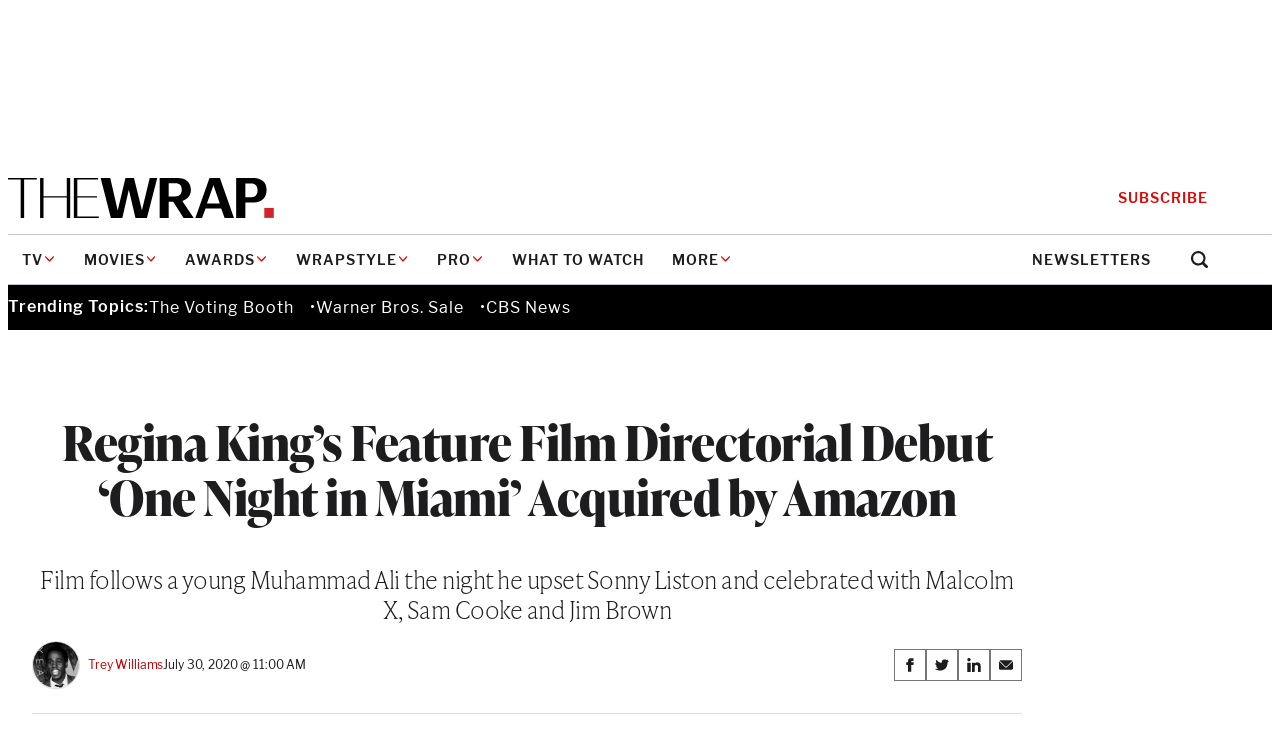

--- FILE ---
content_type: text/html; charset=utf-8
request_url: https://www.google.com/recaptcha/api2/anchor?ar=1&k=6LfrehcpAAAAAL6o0kJfxk5Fr4WhO3ktYWPR7-u1&co=aHR0cHM6Ly93d3cudGhld3JhcC5jb206NDQz&hl=en&v=PoyoqOPhxBO7pBk68S4YbpHZ&size=normal&anchor-ms=20000&execute-ms=30000&cb=j5sr3lhkzvql
body_size: 49265
content:
<!DOCTYPE HTML><html dir="ltr" lang="en"><head><meta http-equiv="Content-Type" content="text/html; charset=UTF-8">
<meta http-equiv="X-UA-Compatible" content="IE=edge">
<title>reCAPTCHA</title>
<style type="text/css">
/* cyrillic-ext */
@font-face {
  font-family: 'Roboto';
  font-style: normal;
  font-weight: 400;
  font-stretch: 100%;
  src: url(//fonts.gstatic.com/s/roboto/v48/KFO7CnqEu92Fr1ME7kSn66aGLdTylUAMa3GUBHMdazTgWw.woff2) format('woff2');
  unicode-range: U+0460-052F, U+1C80-1C8A, U+20B4, U+2DE0-2DFF, U+A640-A69F, U+FE2E-FE2F;
}
/* cyrillic */
@font-face {
  font-family: 'Roboto';
  font-style: normal;
  font-weight: 400;
  font-stretch: 100%;
  src: url(//fonts.gstatic.com/s/roboto/v48/KFO7CnqEu92Fr1ME7kSn66aGLdTylUAMa3iUBHMdazTgWw.woff2) format('woff2');
  unicode-range: U+0301, U+0400-045F, U+0490-0491, U+04B0-04B1, U+2116;
}
/* greek-ext */
@font-face {
  font-family: 'Roboto';
  font-style: normal;
  font-weight: 400;
  font-stretch: 100%;
  src: url(//fonts.gstatic.com/s/roboto/v48/KFO7CnqEu92Fr1ME7kSn66aGLdTylUAMa3CUBHMdazTgWw.woff2) format('woff2');
  unicode-range: U+1F00-1FFF;
}
/* greek */
@font-face {
  font-family: 'Roboto';
  font-style: normal;
  font-weight: 400;
  font-stretch: 100%;
  src: url(//fonts.gstatic.com/s/roboto/v48/KFO7CnqEu92Fr1ME7kSn66aGLdTylUAMa3-UBHMdazTgWw.woff2) format('woff2');
  unicode-range: U+0370-0377, U+037A-037F, U+0384-038A, U+038C, U+038E-03A1, U+03A3-03FF;
}
/* math */
@font-face {
  font-family: 'Roboto';
  font-style: normal;
  font-weight: 400;
  font-stretch: 100%;
  src: url(//fonts.gstatic.com/s/roboto/v48/KFO7CnqEu92Fr1ME7kSn66aGLdTylUAMawCUBHMdazTgWw.woff2) format('woff2');
  unicode-range: U+0302-0303, U+0305, U+0307-0308, U+0310, U+0312, U+0315, U+031A, U+0326-0327, U+032C, U+032F-0330, U+0332-0333, U+0338, U+033A, U+0346, U+034D, U+0391-03A1, U+03A3-03A9, U+03B1-03C9, U+03D1, U+03D5-03D6, U+03F0-03F1, U+03F4-03F5, U+2016-2017, U+2034-2038, U+203C, U+2040, U+2043, U+2047, U+2050, U+2057, U+205F, U+2070-2071, U+2074-208E, U+2090-209C, U+20D0-20DC, U+20E1, U+20E5-20EF, U+2100-2112, U+2114-2115, U+2117-2121, U+2123-214F, U+2190, U+2192, U+2194-21AE, U+21B0-21E5, U+21F1-21F2, U+21F4-2211, U+2213-2214, U+2216-22FF, U+2308-230B, U+2310, U+2319, U+231C-2321, U+2336-237A, U+237C, U+2395, U+239B-23B7, U+23D0, U+23DC-23E1, U+2474-2475, U+25AF, U+25B3, U+25B7, U+25BD, U+25C1, U+25CA, U+25CC, U+25FB, U+266D-266F, U+27C0-27FF, U+2900-2AFF, U+2B0E-2B11, U+2B30-2B4C, U+2BFE, U+3030, U+FF5B, U+FF5D, U+1D400-1D7FF, U+1EE00-1EEFF;
}
/* symbols */
@font-face {
  font-family: 'Roboto';
  font-style: normal;
  font-weight: 400;
  font-stretch: 100%;
  src: url(//fonts.gstatic.com/s/roboto/v48/KFO7CnqEu92Fr1ME7kSn66aGLdTylUAMaxKUBHMdazTgWw.woff2) format('woff2');
  unicode-range: U+0001-000C, U+000E-001F, U+007F-009F, U+20DD-20E0, U+20E2-20E4, U+2150-218F, U+2190, U+2192, U+2194-2199, U+21AF, U+21E6-21F0, U+21F3, U+2218-2219, U+2299, U+22C4-22C6, U+2300-243F, U+2440-244A, U+2460-24FF, U+25A0-27BF, U+2800-28FF, U+2921-2922, U+2981, U+29BF, U+29EB, U+2B00-2BFF, U+4DC0-4DFF, U+FFF9-FFFB, U+10140-1018E, U+10190-1019C, U+101A0, U+101D0-101FD, U+102E0-102FB, U+10E60-10E7E, U+1D2C0-1D2D3, U+1D2E0-1D37F, U+1F000-1F0FF, U+1F100-1F1AD, U+1F1E6-1F1FF, U+1F30D-1F30F, U+1F315, U+1F31C, U+1F31E, U+1F320-1F32C, U+1F336, U+1F378, U+1F37D, U+1F382, U+1F393-1F39F, U+1F3A7-1F3A8, U+1F3AC-1F3AF, U+1F3C2, U+1F3C4-1F3C6, U+1F3CA-1F3CE, U+1F3D4-1F3E0, U+1F3ED, U+1F3F1-1F3F3, U+1F3F5-1F3F7, U+1F408, U+1F415, U+1F41F, U+1F426, U+1F43F, U+1F441-1F442, U+1F444, U+1F446-1F449, U+1F44C-1F44E, U+1F453, U+1F46A, U+1F47D, U+1F4A3, U+1F4B0, U+1F4B3, U+1F4B9, U+1F4BB, U+1F4BF, U+1F4C8-1F4CB, U+1F4D6, U+1F4DA, U+1F4DF, U+1F4E3-1F4E6, U+1F4EA-1F4ED, U+1F4F7, U+1F4F9-1F4FB, U+1F4FD-1F4FE, U+1F503, U+1F507-1F50B, U+1F50D, U+1F512-1F513, U+1F53E-1F54A, U+1F54F-1F5FA, U+1F610, U+1F650-1F67F, U+1F687, U+1F68D, U+1F691, U+1F694, U+1F698, U+1F6AD, U+1F6B2, U+1F6B9-1F6BA, U+1F6BC, U+1F6C6-1F6CF, U+1F6D3-1F6D7, U+1F6E0-1F6EA, U+1F6F0-1F6F3, U+1F6F7-1F6FC, U+1F700-1F7FF, U+1F800-1F80B, U+1F810-1F847, U+1F850-1F859, U+1F860-1F887, U+1F890-1F8AD, U+1F8B0-1F8BB, U+1F8C0-1F8C1, U+1F900-1F90B, U+1F93B, U+1F946, U+1F984, U+1F996, U+1F9E9, U+1FA00-1FA6F, U+1FA70-1FA7C, U+1FA80-1FA89, U+1FA8F-1FAC6, U+1FACE-1FADC, U+1FADF-1FAE9, U+1FAF0-1FAF8, U+1FB00-1FBFF;
}
/* vietnamese */
@font-face {
  font-family: 'Roboto';
  font-style: normal;
  font-weight: 400;
  font-stretch: 100%;
  src: url(//fonts.gstatic.com/s/roboto/v48/KFO7CnqEu92Fr1ME7kSn66aGLdTylUAMa3OUBHMdazTgWw.woff2) format('woff2');
  unicode-range: U+0102-0103, U+0110-0111, U+0128-0129, U+0168-0169, U+01A0-01A1, U+01AF-01B0, U+0300-0301, U+0303-0304, U+0308-0309, U+0323, U+0329, U+1EA0-1EF9, U+20AB;
}
/* latin-ext */
@font-face {
  font-family: 'Roboto';
  font-style: normal;
  font-weight: 400;
  font-stretch: 100%;
  src: url(//fonts.gstatic.com/s/roboto/v48/KFO7CnqEu92Fr1ME7kSn66aGLdTylUAMa3KUBHMdazTgWw.woff2) format('woff2');
  unicode-range: U+0100-02BA, U+02BD-02C5, U+02C7-02CC, U+02CE-02D7, U+02DD-02FF, U+0304, U+0308, U+0329, U+1D00-1DBF, U+1E00-1E9F, U+1EF2-1EFF, U+2020, U+20A0-20AB, U+20AD-20C0, U+2113, U+2C60-2C7F, U+A720-A7FF;
}
/* latin */
@font-face {
  font-family: 'Roboto';
  font-style: normal;
  font-weight: 400;
  font-stretch: 100%;
  src: url(//fonts.gstatic.com/s/roboto/v48/KFO7CnqEu92Fr1ME7kSn66aGLdTylUAMa3yUBHMdazQ.woff2) format('woff2');
  unicode-range: U+0000-00FF, U+0131, U+0152-0153, U+02BB-02BC, U+02C6, U+02DA, U+02DC, U+0304, U+0308, U+0329, U+2000-206F, U+20AC, U+2122, U+2191, U+2193, U+2212, U+2215, U+FEFF, U+FFFD;
}
/* cyrillic-ext */
@font-face {
  font-family: 'Roboto';
  font-style: normal;
  font-weight: 500;
  font-stretch: 100%;
  src: url(//fonts.gstatic.com/s/roboto/v48/KFO7CnqEu92Fr1ME7kSn66aGLdTylUAMa3GUBHMdazTgWw.woff2) format('woff2');
  unicode-range: U+0460-052F, U+1C80-1C8A, U+20B4, U+2DE0-2DFF, U+A640-A69F, U+FE2E-FE2F;
}
/* cyrillic */
@font-face {
  font-family: 'Roboto';
  font-style: normal;
  font-weight: 500;
  font-stretch: 100%;
  src: url(//fonts.gstatic.com/s/roboto/v48/KFO7CnqEu92Fr1ME7kSn66aGLdTylUAMa3iUBHMdazTgWw.woff2) format('woff2');
  unicode-range: U+0301, U+0400-045F, U+0490-0491, U+04B0-04B1, U+2116;
}
/* greek-ext */
@font-face {
  font-family: 'Roboto';
  font-style: normal;
  font-weight: 500;
  font-stretch: 100%;
  src: url(//fonts.gstatic.com/s/roboto/v48/KFO7CnqEu92Fr1ME7kSn66aGLdTylUAMa3CUBHMdazTgWw.woff2) format('woff2');
  unicode-range: U+1F00-1FFF;
}
/* greek */
@font-face {
  font-family: 'Roboto';
  font-style: normal;
  font-weight: 500;
  font-stretch: 100%;
  src: url(//fonts.gstatic.com/s/roboto/v48/KFO7CnqEu92Fr1ME7kSn66aGLdTylUAMa3-UBHMdazTgWw.woff2) format('woff2');
  unicode-range: U+0370-0377, U+037A-037F, U+0384-038A, U+038C, U+038E-03A1, U+03A3-03FF;
}
/* math */
@font-face {
  font-family: 'Roboto';
  font-style: normal;
  font-weight: 500;
  font-stretch: 100%;
  src: url(//fonts.gstatic.com/s/roboto/v48/KFO7CnqEu92Fr1ME7kSn66aGLdTylUAMawCUBHMdazTgWw.woff2) format('woff2');
  unicode-range: U+0302-0303, U+0305, U+0307-0308, U+0310, U+0312, U+0315, U+031A, U+0326-0327, U+032C, U+032F-0330, U+0332-0333, U+0338, U+033A, U+0346, U+034D, U+0391-03A1, U+03A3-03A9, U+03B1-03C9, U+03D1, U+03D5-03D6, U+03F0-03F1, U+03F4-03F5, U+2016-2017, U+2034-2038, U+203C, U+2040, U+2043, U+2047, U+2050, U+2057, U+205F, U+2070-2071, U+2074-208E, U+2090-209C, U+20D0-20DC, U+20E1, U+20E5-20EF, U+2100-2112, U+2114-2115, U+2117-2121, U+2123-214F, U+2190, U+2192, U+2194-21AE, U+21B0-21E5, U+21F1-21F2, U+21F4-2211, U+2213-2214, U+2216-22FF, U+2308-230B, U+2310, U+2319, U+231C-2321, U+2336-237A, U+237C, U+2395, U+239B-23B7, U+23D0, U+23DC-23E1, U+2474-2475, U+25AF, U+25B3, U+25B7, U+25BD, U+25C1, U+25CA, U+25CC, U+25FB, U+266D-266F, U+27C0-27FF, U+2900-2AFF, U+2B0E-2B11, U+2B30-2B4C, U+2BFE, U+3030, U+FF5B, U+FF5D, U+1D400-1D7FF, U+1EE00-1EEFF;
}
/* symbols */
@font-face {
  font-family: 'Roboto';
  font-style: normal;
  font-weight: 500;
  font-stretch: 100%;
  src: url(//fonts.gstatic.com/s/roboto/v48/KFO7CnqEu92Fr1ME7kSn66aGLdTylUAMaxKUBHMdazTgWw.woff2) format('woff2');
  unicode-range: U+0001-000C, U+000E-001F, U+007F-009F, U+20DD-20E0, U+20E2-20E4, U+2150-218F, U+2190, U+2192, U+2194-2199, U+21AF, U+21E6-21F0, U+21F3, U+2218-2219, U+2299, U+22C4-22C6, U+2300-243F, U+2440-244A, U+2460-24FF, U+25A0-27BF, U+2800-28FF, U+2921-2922, U+2981, U+29BF, U+29EB, U+2B00-2BFF, U+4DC0-4DFF, U+FFF9-FFFB, U+10140-1018E, U+10190-1019C, U+101A0, U+101D0-101FD, U+102E0-102FB, U+10E60-10E7E, U+1D2C0-1D2D3, U+1D2E0-1D37F, U+1F000-1F0FF, U+1F100-1F1AD, U+1F1E6-1F1FF, U+1F30D-1F30F, U+1F315, U+1F31C, U+1F31E, U+1F320-1F32C, U+1F336, U+1F378, U+1F37D, U+1F382, U+1F393-1F39F, U+1F3A7-1F3A8, U+1F3AC-1F3AF, U+1F3C2, U+1F3C4-1F3C6, U+1F3CA-1F3CE, U+1F3D4-1F3E0, U+1F3ED, U+1F3F1-1F3F3, U+1F3F5-1F3F7, U+1F408, U+1F415, U+1F41F, U+1F426, U+1F43F, U+1F441-1F442, U+1F444, U+1F446-1F449, U+1F44C-1F44E, U+1F453, U+1F46A, U+1F47D, U+1F4A3, U+1F4B0, U+1F4B3, U+1F4B9, U+1F4BB, U+1F4BF, U+1F4C8-1F4CB, U+1F4D6, U+1F4DA, U+1F4DF, U+1F4E3-1F4E6, U+1F4EA-1F4ED, U+1F4F7, U+1F4F9-1F4FB, U+1F4FD-1F4FE, U+1F503, U+1F507-1F50B, U+1F50D, U+1F512-1F513, U+1F53E-1F54A, U+1F54F-1F5FA, U+1F610, U+1F650-1F67F, U+1F687, U+1F68D, U+1F691, U+1F694, U+1F698, U+1F6AD, U+1F6B2, U+1F6B9-1F6BA, U+1F6BC, U+1F6C6-1F6CF, U+1F6D3-1F6D7, U+1F6E0-1F6EA, U+1F6F0-1F6F3, U+1F6F7-1F6FC, U+1F700-1F7FF, U+1F800-1F80B, U+1F810-1F847, U+1F850-1F859, U+1F860-1F887, U+1F890-1F8AD, U+1F8B0-1F8BB, U+1F8C0-1F8C1, U+1F900-1F90B, U+1F93B, U+1F946, U+1F984, U+1F996, U+1F9E9, U+1FA00-1FA6F, U+1FA70-1FA7C, U+1FA80-1FA89, U+1FA8F-1FAC6, U+1FACE-1FADC, U+1FADF-1FAE9, U+1FAF0-1FAF8, U+1FB00-1FBFF;
}
/* vietnamese */
@font-face {
  font-family: 'Roboto';
  font-style: normal;
  font-weight: 500;
  font-stretch: 100%;
  src: url(//fonts.gstatic.com/s/roboto/v48/KFO7CnqEu92Fr1ME7kSn66aGLdTylUAMa3OUBHMdazTgWw.woff2) format('woff2');
  unicode-range: U+0102-0103, U+0110-0111, U+0128-0129, U+0168-0169, U+01A0-01A1, U+01AF-01B0, U+0300-0301, U+0303-0304, U+0308-0309, U+0323, U+0329, U+1EA0-1EF9, U+20AB;
}
/* latin-ext */
@font-face {
  font-family: 'Roboto';
  font-style: normal;
  font-weight: 500;
  font-stretch: 100%;
  src: url(//fonts.gstatic.com/s/roboto/v48/KFO7CnqEu92Fr1ME7kSn66aGLdTylUAMa3KUBHMdazTgWw.woff2) format('woff2');
  unicode-range: U+0100-02BA, U+02BD-02C5, U+02C7-02CC, U+02CE-02D7, U+02DD-02FF, U+0304, U+0308, U+0329, U+1D00-1DBF, U+1E00-1E9F, U+1EF2-1EFF, U+2020, U+20A0-20AB, U+20AD-20C0, U+2113, U+2C60-2C7F, U+A720-A7FF;
}
/* latin */
@font-face {
  font-family: 'Roboto';
  font-style: normal;
  font-weight: 500;
  font-stretch: 100%;
  src: url(//fonts.gstatic.com/s/roboto/v48/KFO7CnqEu92Fr1ME7kSn66aGLdTylUAMa3yUBHMdazQ.woff2) format('woff2');
  unicode-range: U+0000-00FF, U+0131, U+0152-0153, U+02BB-02BC, U+02C6, U+02DA, U+02DC, U+0304, U+0308, U+0329, U+2000-206F, U+20AC, U+2122, U+2191, U+2193, U+2212, U+2215, U+FEFF, U+FFFD;
}
/* cyrillic-ext */
@font-face {
  font-family: 'Roboto';
  font-style: normal;
  font-weight: 900;
  font-stretch: 100%;
  src: url(//fonts.gstatic.com/s/roboto/v48/KFO7CnqEu92Fr1ME7kSn66aGLdTylUAMa3GUBHMdazTgWw.woff2) format('woff2');
  unicode-range: U+0460-052F, U+1C80-1C8A, U+20B4, U+2DE0-2DFF, U+A640-A69F, U+FE2E-FE2F;
}
/* cyrillic */
@font-face {
  font-family: 'Roboto';
  font-style: normal;
  font-weight: 900;
  font-stretch: 100%;
  src: url(//fonts.gstatic.com/s/roboto/v48/KFO7CnqEu92Fr1ME7kSn66aGLdTylUAMa3iUBHMdazTgWw.woff2) format('woff2');
  unicode-range: U+0301, U+0400-045F, U+0490-0491, U+04B0-04B1, U+2116;
}
/* greek-ext */
@font-face {
  font-family: 'Roboto';
  font-style: normal;
  font-weight: 900;
  font-stretch: 100%;
  src: url(//fonts.gstatic.com/s/roboto/v48/KFO7CnqEu92Fr1ME7kSn66aGLdTylUAMa3CUBHMdazTgWw.woff2) format('woff2');
  unicode-range: U+1F00-1FFF;
}
/* greek */
@font-face {
  font-family: 'Roboto';
  font-style: normal;
  font-weight: 900;
  font-stretch: 100%;
  src: url(//fonts.gstatic.com/s/roboto/v48/KFO7CnqEu92Fr1ME7kSn66aGLdTylUAMa3-UBHMdazTgWw.woff2) format('woff2');
  unicode-range: U+0370-0377, U+037A-037F, U+0384-038A, U+038C, U+038E-03A1, U+03A3-03FF;
}
/* math */
@font-face {
  font-family: 'Roboto';
  font-style: normal;
  font-weight: 900;
  font-stretch: 100%;
  src: url(//fonts.gstatic.com/s/roboto/v48/KFO7CnqEu92Fr1ME7kSn66aGLdTylUAMawCUBHMdazTgWw.woff2) format('woff2');
  unicode-range: U+0302-0303, U+0305, U+0307-0308, U+0310, U+0312, U+0315, U+031A, U+0326-0327, U+032C, U+032F-0330, U+0332-0333, U+0338, U+033A, U+0346, U+034D, U+0391-03A1, U+03A3-03A9, U+03B1-03C9, U+03D1, U+03D5-03D6, U+03F0-03F1, U+03F4-03F5, U+2016-2017, U+2034-2038, U+203C, U+2040, U+2043, U+2047, U+2050, U+2057, U+205F, U+2070-2071, U+2074-208E, U+2090-209C, U+20D0-20DC, U+20E1, U+20E5-20EF, U+2100-2112, U+2114-2115, U+2117-2121, U+2123-214F, U+2190, U+2192, U+2194-21AE, U+21B0-21E5, U+21F1-21F2, U+21F4-2211, U+2213-2214, U+2216-22FF, U+2308-230B, U+2310, U+2319, U+231C-2321, U+2336-237A, U+237C, U+2395, U+239B-23B7, U+23D0, U+23DC-23E1, U+2474-2475, U+25AF, U+25B3, U+25B7, U+25BD, U+25C1, U+25CA, U+25CC, U+25FB, U+266D-266F, U+27C0-27FF, U+2900-2AFF, U+2B0E-2B11, U+2B30-2B4C, U+2BFE, U+3030, U+FF5B, U+FF5D, U+1D400-1D7FF, U+1EE00-1EEFF;
}
/* symbols */
@font-face {
  font-family: 'Roboto';
  font-style: normal;
  font-weight: 900;
  font-stretch: 100%;
  src: url(//fonts.gstatic.com/s/roboto/v48/KFO7CnqEu92Fr1ME7kSn66aGLdTylUAMaxKUBHMdazTgWw.woff2) format('woff2');
  unicode-range: U+0001-000C, U+000E-001F, U+007F-009F, U+20DD-20E0, U+20E2-20E4, U+2150-218F, U+2190, U+2192, U+2194-2199, U+21AF, U+21E6-21F0, U+21F3, U+2218-2219, U+2299, U+22C4-22C6, U+2300-243F, U+2440-244A, U+2460-24FF, U+25A0-27BF, U+2800-28FF, U+2921-2922, U+2981, U+29BF, U+29EB, U+2B00-2BFF, U+4DC0-4DFF, U+FFF9-FFFB, U+10140-1018E, U+10190-1019C, U+101A0, U+101D0-101FD, U+102E0-102FB, U+10E60-10E7E, U+1D2C0-1D2D3, U+1D2E0-1D37F, U+1F000-1F0FF, U+1F100-1F1AD, U+1F1E6-1F1FF, U+1F30D-1F30F, U+1F315, U+1F31C, U+1F31E, U+1F320-1F32C, U+1F336, U+1F378, U+1F37D, U+1F382, U+1F393-1F39F, U+1F3A7-1F3A8, U+1F3AC-1F3AF, U+1F3C2, U+1F3C4-1F3C6, U+1F3CA-1F3CE, U+1F3D4-1F3E0, U+1F3ED, U+1F3F1-1F3F3, U+1F3F5-1F3F7, U+1F408, U+1F415, U+1F41F, U+1F426, U+1F43F, U+1F441-1F442, U+1F444, U+1F446-1F449, U+1F44C-1F44E, U+1F453, U+1F46A, U+1F47D, U+1F4A3, U+1F4B0, U+1F4B3, U+1F4B9, U+1F4BB, U+1F4BF, U+1F4C8-1F4CB, U+1F4D6, U+1F4DA, U+1F4DF, U+1F4E3-1F4E6, U+1F4EA-1F4ED, U+1F4F7, U+1F4F9-1F4FB, U+1F4FD-1F4FE, U+1F503, U+1F507-1F50B, U+1F50D, U+1F512-1F513, U+1F53E-1F54A, U+1F54F-1F5FA, U+1F610, U+1F650-1F67F, U+1F687, U+1F68D, U+1F691, U+1F694, U+1F698, U+1F6AD, U+1F6B2, U+1F6B9-1F6BA, U+1F6BC, U+1F6C6-1F6CF, U+1F6D3-1F6D7, U+1F6E0-1F6EA, U+1F6F0-1F6F3, U+1F6F7-1F6FC, U+1F700-1F7FF, U+1F800-1F80B, U+1F810-1F847, U+1F850-1F859, U+1F860-1F887, U+1F890-1F8AD, U+1F8B0-1F8BB, U+1F8C0-1F8C1, U+1F900-1F90B, U+1F93B, U+1F946, U+1F984, U+1F996, U+1F9E9, U+1FA00-1FA6F, U+1FA70-1FA7C, U+1FA80-1FA89, U+1FA8F-1FAC6, U+1FACE-1FADC, U+1FADF-1FAE9, U+1FAF0-1FAF8, U+1FB00-1FBFF;
}
/* vietnamese */
@font-face {
  font-family: 'Roboto';
  font-style: normal;
  font-weight: 900;
  font-stretch: 100%;
  src: url(//fonts.gstatic.com/s/roboto/v48/KFO7CnqEu92Fr1ME7kSn66aGLdTylUAMa3OUBHMdazTgWw.woff2) format('woff2');
  unicode-range: U+0102-0103, U+0110-0111, U+0128-0129, U+0168-0169, U+01A0-01A1, U+01AF-01B0, U+0300-0301, U+0303-0304, U+0308-0309, U+0323, U+0329, U+1EA0-1EF9, U+20AB;
}
/* latin-ext */
@font-face {
  font-family: 'Roboto';
  font-style: normal;
  font-weight: 900;
  font-stretch: 100%;
  src: url(//fonts.gstatic.com/s/roboto/v48/KFO7CnqEu92Fr1ME7kSn66aGLdTylUAMa3KUBHMdazTgWw.woff2) format('woff2');
  unicode-range: U+0100-02BA, U+02BD-02C5, U+02C7-02CC, U+02CE-02D7, U+02DD-02FF, U+0304, U+0308, U+0329, U+1D00-1DBF, U+1E00-1E9F, U+1EF2-1EFF, U+2020, U+20A0-20AB, U+20AD-20C0, U+2113, U+2C60-2C7F, U+A720-A7FF;
}
/* latin */
@font-face {
  font-family: 'Roboto';
  font-style: normal;
  font-weight: 900;
  font-stretch: 100%;
  src: url(//fonts.gstatic.com/s/roboto/v48/KFO7CnqEu92Fr1ME7kSn66aGLdTylUAMa3yUBHMdazQ.woff2) format('woff2');
  unicode-range: U+0000-00FF, U+0131, U+0152-0153, U+02BB-02BC, U+02C6, U+02DA, U+02DC, U+0304, U+0308, U+0329, U+2000-206F, U+20AC, U+2122, U+2191, U+2193, U+2212, U+2215, U+FEFF, U+FFFD;
}

</style>
<link rel="stylesheet" type="text/css" href="https://www.gstatic.com/recaptcha/releases/PoyoqOPhxBO7pBk68S4YbpHZ/styles__ltr.css">
<script nonce="6aFrGM3bWM-LBKy-m89NQw" type="text/javascript">window['__recaptcha_api'] = 'https://www.google.com/recaptcha/api2/';</script>
<script type="text/javascript" src="https://www.gstatic.com/recaptcha/releases/PoyoqOPhxBO7pBk68S4YbpHZ/recaptcha__en.js" nonce="6aFrGM3bWM-LBKy-m89NQw">
      
    </script></head>
<body><div id="rc-anchor-alert" class="rc-anchor-alert"></div>
<input type="hidden" id="recaptcha-token" value="[base64]">
<script type="text/javascript" nonce="6aFrGM3bWM-LBKy-m89NQw">
      recaptcha.anchor.Main.init("[\x22ainput\x22,[\x22bgdata\x22,\x22\x22,\[base64]/[base64]/UltIKytdPWE6KGE8MjA0OD9SW0grK109YT4+NnwxOTI6KChhJjY0NTEyKT09NTUyOTYmJnErMTxoLmxlbmd0aCYmKGguY2hhckNvZGVBdChxKzEpJjY0NTEyKT09NTYzMjA/[base64]/MjU1OlI/[base64]/[base64]/[base64]/[base64]/[base64]/[base64]/[base64]/[base64]/[base64]/[base64]\x22,\[base64]\\u003d\x22,\x22RWdxw7vCjWYpw4LCk3DDkcKQwo4vHMKEwppGX8OiFS3Dsz1rwotQw7Uowq/CkjrDt8KzOFvDoDTDmQ7DuAPCnE5gwrwlUWvCsXzCqFgPNsKCw43DpsKfAz7DtFRww5jDrcO5wqN8GWzDuMKUfsKQLMOLwq17ECvCp8KzYBTDnsK1C29RUsO9w77ClAvCm8Kuw4PChCnCsyAew5nDu8KuUsKUw4TCjsK+w7nCt2/DkwI9FcOCGVzCtH7DmUg9GMKXEjEdw7t2PitbHcOhwpXCtcKZRcKqw5vDh1oEwqQowojClhnDvMO+wppiwoTDpQzDgz/DrFl8RcOgP0rCqCTDjz/[base64]/[base64]/DgcOGe1HDo3RIwrx8KUnCpcKww65dw5HCohYgND8Jwok8a8ONEXbCnsO2w7IMdsKAFMKDw68ewrpbwrdew6bCuMKDTjfCqB7Co8OuV8K2w78fw4/CksOFw7vDvyLChVLDoBcuOcKwwrQlwo41w41CcMOmc8O4wp/DvsOLQh/CtXXDi8Opw5HCuGbCocK1woJFwqVswrEhwotFY8OBU17CosOta0JtNMK1w6NYf1Mcw7swwqLDiEVde8OpwoY7w5dUHcORVcKwwoPDgsK0Qn/CpyzCu2TDhcOoJcKQwoETGg7CshTCh8OFwobCpsKtw4zCrn7CosOmwp3Dg8OuwqjCq8OoIMKjYEAHJiPCpcO/w4XDrRJqSgxSIsO4PRQxwqHDhzLDvMO2wpjDp8Obw6zDvhPDgxEQw7XCqSLDl0scw6rCjMKKSMK9w4LDmcObw4EOwoVCw5HCi0kAw5lCw4ddQcKRwrLDocOYKMK+wp/CtwnCscKpw43Dn8KaXE/[base64]/[base64]/CuVQPesKHwokuwqNqL8O7esKRdxtjw6zCh1tyMRgeUMOew50CNcKzw5LCp0MFwpvCjMOXw7ldw5Alwr/DjsK4wpfCusKDCnDDmcKywo5iwpNSwqtzwoEIYcKbScOaw4obw6EEJCTCjGbCocK5ZcO/[base64]/DvFUZwpVFwpAkw4RBwoLCiC/CkA/DsyJxw7Uaw6Yiw7LDrMK+wobCpsOTGnzDiMO2ahYPw4JGwrBdwqBuwrQjFHtzw5/[base64]/[base64]/Drx7DvjJuMl1STsKMwpHDj8KDbEbDscKvPsOZS8OkwqzDhEtzYTFuw4zDrsO3wrRow43Du2XCtSfDpFElwq7CrUHCiDHCrXwuw605DnFRwo7DhW/CosOpw7nDpg/DicKaKMOTD8KKw44MYGoaw6l1wqw3ShfDmmzCoF/DthvDrjXCvMKXFsOew4kCwo/DjXjDp8KXwp9YwqvDqMOyJFxEU8OMbsKdw4Qhwr43woUaL1XCkBnCicO/AwrDusKnPk1Ew6swW8Krw7V0w5ghahcNw5rChU3DmiXDpMOzJMOzO2PDsjlqdsKqw4LDsMK0wozCqzV3ew/Dp3XCmsOlw5DDgD3CrjPCiMKgWBPDhlfDuWLDuhXDiBzDgsKFwr8YaMK5RnLCqHdkAifDmcOcw7IKwqoDacOvwoNawozCv8Kew6J2wqvDrMKow67Cr0DDtxYxwrzDqg/[base64]/Cnl97EB3Ci8OOH8KGDHJDwoFXwpTCnMOKw6bDijnCncKEwqbDvAVJGGgPK3LDpUzDgsOBw7piwpFDPMKTwojCqsOnw4Usw5sBw4ADw7BfwqNoE8O9BsKgUsO9U8KHw5E2NcOGXMO7wo7Di3zCmsOyUC3CkcOzw4l/wrxuQnlkUyrDtVxNwprCgsOKUHUUwqHCkwPDsA4TU8OaUR0oUmQzaMKyWXM5NcOhFsKAUULDuMKOcVnDsMOowox2e0jCncO4wrjDh1fDpmLDvyhTw7jCo8KhdcOvccKZVU/DgMO6ecOowoPCniXCpjEZwqPCscKKw5zCplHDgCHDusKADcONB0obFcKdw5vCgsKFw4AvwpvDucKnScKaw6hiwoJFU3rClsO2w6ZkTHBewr5hajrCjxnDuRzChksJw4kxSMOywrrDoEwVwoNqGCPDpx7CgcK/BWJ9w7tSZ8KswoI8AMKRw4gyPFLCohTDsR97w6rDqMKNw4EZw7N8Ai7DtMKMw7/DsBY2wonDjhDDvcOoZFdBw5tRMMOCwrJ7KMOzNMKOVMKyw6rCocKrwrNTNcKow5N4ED3Cung9IXXDuFlEZMKDQMO/[base64]/DkkvDpRnCnwdhwrTDs8O7woEswqouf8KRa0HCl8KTQ8O0wqnDrkoWwonDmsOCFGxYB8O0YVVORcOfdEPDocK/w6PDqV12PTkqw6TCosKaw7lIwpHDkQnCoCh8wq3CnTNIwrgkZxcOQmHCo8K/[base64]/[base64]/CvCvCt8OtDTFGw7/[base64]/Dg8K4w4jCgAUcw4bDosOtAsKVwoxYw4xqasKNw5p6Z8KMwrzDnAfCiMKUwovDgT8KEMOMwoBkGWvDh8KPCxnCmsOQEEZoXCXDilXCn0Rww5o4UsKeFcOjw7XClMKgL0XDp8ObwqfCm8K/w5VSw6FGSsK7wqzCh8K7w6jDmk/[base64]/Cj8K/w4PDtsKOfBfDrsOkw4pLK8KVw7TDhsKEw4JaNi7Ck8KYLiE7EyHCjcOEwpTCpsK0XEQCU8ORFsOpwrdcwqFEUSLDj8OtwqpVwqDCs0bCrUPDnsKBVcKAQTYXO8O1wrhVwrLDnDDDtsK6OsOyRw/DocKjecKxwoonRSg9DEQ1Y8OwcWDCksO2acOrw4LDu8O2McO0w55qw4zCrsOew4gmw7R6O8OTCA5kw4lkbcOzw45vw5kIwrjDrcKpwrvCtT7CusKMRcKCMl13X0B0WMOtGcOjw7J3wpTDvsKgwpLCkMKmw7HCkVV5XR88NSdsaAZvw7jCh8KYE8OhaSLCn0/Dj8OZw7XDlAjDocK9wq0mFwfDoCdtwoFyCcOUw4oAwr02C2DDtsKFAsOQwqFSezYiw4vCtMOnNw7CusOUwq/DgVrDhMKGBVk1w6xPw5s+f8OIwqB5GlvCjzZyw64nb8O/[base64]/CmiTDhztfw6fDpQonwo3DgsOxBsOqIsODKC/DoXrCsMOYScOdwodvwonCssKFwpPCth42QsKRBlzDnWrDjwDChGrDgV0MwoEmMMK+w7zDhsK4wqRnamPDvU9KG1jDl8OsX8ONZDlqw40TGcOOZcOUwojCvsOGFCvDpMO9wo/DrwZKwpPCj8OgGsOlesOiDmTCocOCY8OCLjwNw79NwpjClcO8AcOlOcOYwpjCkCTCgFo9w4HDnRTDmwRmwpjCiC4Rw552TmFZw5IFw70TLhnDnjDCoMKFwrHCn3XCl8K0LcOSAUgySMKLI8KDwrvDqn3CjsKLE8KACBHCn8KRwqjDqMK9LBLCl8OkesKxwrJ/[base64]/DlcKbb8OAK8OowqrDl1tXNk3DqzXCsMOVw7zDm3PCqsOjGGfCjMKew5gIc1fCtTTDoQvDgHXCqWt6w7zCjH9aaWcQRsKqQxQ0cR3Cu8KVb3YSQMOrGsOPw78Cw45tccKHIFNkwrHCvcKDGjzDk8KWA8Kew697wr0XYgFZwpXCuDvDkRtMw5hew6sbBsO/wplWQizChMOdTAIww5TDmMKYw47DqMOAwoXDq1nDsErCvXfDjXnDiMK5UkvDsXNpBMOow4ZRw7bCihrDqMO2IUvDhkDDqcKucsOYEsK+wq7CjnALw6MewrEQG8Kkwo1wwoHDv3DDtcK6EGnCrgwmeMObFFHDqjEVBm1GX8Kzwp/CqsOBw6AjcWfCncO1fnsUwqoGNlvDmyzCgMKRR8K9GMOuRMKkw6TClQTDl1LCv8KLw61Nw71SAcKWw73ChgLCm0jDnxHDh2jDjjbCtEPDgWcBfkHCowhVaRh/C8KwIBvDscOTwp3CvcK6w4NvwoUowq3DtHHDmD5XMcOUZTcqRVzCkMKmOkDDkcOTwoPCvwMGHAbCssK/w6QRaMKvwoBawokSfsKxcU0UbcOaw7llHE45w6IaVcOBwpMmwrZ9VsOSaynDlsOcw60yw47CkcKUPsKzwqtDE8KAVQbDnH7CiRvDn1l3wpAoXBJIZh/DgzF2NcOwwoZww5vCvsOHwozCmUtGPsOVX8OpQnJnT8ODw543wovCpTINwoM/wrEYwqvCjUEKIVFqNcK1wrPDjXDCg8KnwpjCpBXCiyfCnBghwrHDjA12wrzDiTBZb8OuOm8vL8KXZsKOASnDrsKWD8OrwqLDlMKSZxNMwq8ITC5ow6Rxw6TCkMOqw7/DhynDrMKWwrtOUcOyXEfCnsOnW3c7wpLChVnCgsKZeMKDfHldOx/DmsKcw5/Dh0TCkgjDtsOEwr40OMOMwo/DpwjDl3dLw69XH8Knw5zDp8Khw5DChsOPVBbCv8OgGzzCsjVhBcOlw4EsNAZyeTsTw6phw5AnO1IXwrXCq8O5WXzCn2IDb8OtSFLCpMKBZMOewooHXGLDu8K3IVTDv8KGAEF/V8OACMKONMKuw4rCusOhw7JuWMOoDMOOwoItPlLCkcKsbkbCqR5xwr48w4RBCnbCr398wociYh/CqwrDnMOFwo04w7t6C8KdDMKWd8OPRcOdw6rDicK5w4PDu0ATw4YGBlBkFSc5GMKcY8KHLcKbesOJeRgmwpYGwrnCiMKpH8O/UsOjwp9IPMOYwq1nw6fCsMOEwpZ4w4w/wojDrzARSTPDicO+ZMOtwrbCpcKJAsK5e8OTcUjDt8KGw5XCpT9BwqTDg8KbDsOCw44QBsO7w5HCvgFFPF8LwrE+Q1PDiFRlw6TClcKjwoVxwqDDlsOIwo7Cl8KdEU7ClWnCgF/DiMKqw6ZiZ8KbWcKuwqZmIiHCpWnCjCMbwr9YEibCsMKMw73Dnz4FPSVMwopEw7p5wp5/CzXDo3XDvFd2wqNhw6ckw4tkw5fDrWzDpcKiwqLDncKSeCYkw57DrQ7DucKhwrLCrCTCj2Q3b0plw53Dk0jDmipWHMOyXsOXw4UoMcOXw6bDrsKrIsOmCk4uLwVfQcK6NcOKwp8gZB7CqMO0w7lxOgBUwp0fSRPCnU7CjXA1w5PDm8K/ETfCoXgzQ8ODFsO9w77DrCQXw4Blw4PCoF9IBMO5wqvDhcOxwoDDg8Kgwox8IMKTwoAewo3Dqz98R28MJsKvwqvDgcOmwoLCrMOPOFcuWkhhFMKbw4hDwrNaw7vDjsOzw53Cu1RTw75zwpXCkcKfwpbCl8KPdU4Pw5cZSBwAwo/CqABtwoILwrLChMOjw6NSE0oocMONw65jwoAgSTJNZ8Obw6hJflQ/VkjCgnfDlQ0Lw4nCnHfDpcOuPGFqfsKywqLDmz3DpgckEgPCkcONwotSwpMPPsKew7nCjsKYw7zDqcOqw6/CrMO8JsOOwp7CtiLCp8K6wpAJYsKbBFJ1wqnCl8Oyw43DmTTDgWVIw6jDukkDw7NLw7zCjsO/PRbClMOVw78Jwp/CgVpaW0vCjDDDr8KLw7vCjcKDOsKMw75WNsOKw4bCpcOSakjDgE/CvzFNwonChSTCgsKNPDNPG0nCqsOMZsKhISPCpizDu8OnwpUxw7jCtgnDlDVWwqvDvzrCpQjDhMKQY8KNwoTCgVEwCDLDjE8QXsOWXsORCGl3HzrDmUVFM33DlmZ9w5hWwozDtMOWV8Kvw4PCtsOFwonClEBcFcKsSEXCoS0Hw7jCoMOhaCMEe8OZwok9w60xDS/DhcK4S8KIYXvCi0nDlsKgw59BF3YkXlV0w6RQwqBFwqbDg8KCw4vCnxvCtBhQRMKfw6YdKAHCmcOewoZTITBFwqE9cMKIWDPCnwkaw6TDsC3Cn2cwdHQvCzLDt1Y3wrjDnsOSCxBWA8KYwpRuRcKzw6nDmRA4FHAvV8OMYsKKwq7DpsOLwpYuw4/DnUzDhMKqwpc/w7lsw6xTZUTDnWgAw7/CqVfCnMKAesK6wqUFw4jCrsKZbMKnZMK4w5A/cVvDpkF4f8KPTsOBM8KkwrcGC23CmMOST8KYw7HDgsOxwpEAHhRMw6/[base64]/Dt3zCrcKIH2jDp1U/Cl5QKWYAw54Pw4nCtX3Cp8Ozwq7Cp19SwoXCikcvw57CuDYtDgfCsG3Dv8KPwqYfw7rCnMK6w7LDrMOLwrZifCsMKMKiO2crw4DCksOTasKXBsOIAMKtw67DuDMDEMK9UcOcwrE7w4LDp27CtD/DpsKHwpjCtGFCZsK9HX0tECDChMKGwqJTw4/DicKlAk3ChS8/[base64]/wrZscMKtwpIzXVZ5WlzCmsOHCBLCti/DikLDuAPCo1NjcMOXf1Egwp7DvsKQw4g9wq9SQcKheiPDp33Cj8KQwqc0G2vDk8OHwpIwbcObwpHCssKHc8KPwqXDjwo7wrrDgURFDsOfwrvCvMO4FMK7LcOvw4gsP8Khw59TPMOAwofDlH/[base64]/DsyYowofDscKzWC3DhMO3KsOdIzoIJlnCvillwqDDkcOqT8OawoDCk8KPEQ4ww4xIwoE9WMOAE8OyNQ8CH8O/UVQ+w4cLMcOkw4DCi2M5S8KCSsKULcOew5A5woRow5TDgMObw6DCihMQfDLCucKWw5UIw7Y/RXnDkx/CsMOYCwPDrsKewpHCocKhw7vDrxFTe2kHw5BWwrLDj8KrwowFCcKfwrjDjhwow5rClVrDvTnDuMKNw6wFwoAPWGxRwohnBcKfwoYPbnrCtBHCkE1lw6lvwqNhPGbDkjLDhsK7wr1ILMOUwrHClcO7XygFw4paREAew7QWZ8KEw7pww51swpwiCcKNbsOxw6NEahpXEl/ChxRVAETDnsKlC8KFH8OILMKdAnVOw4IGb3vDg2/CqsOVwrHDisKew6tJJk3DicO/N2XDvSNuAHV1EMK8GMKyXsK/w4fCoSPDk8Oaw5zDpllDFjxMw5DDscKNI8KqTcKVw6EUwqPCp8KwY8Kbwp8lwoLDgxMHHyphw6DDsFMzCcOBw6IRwq3DicO+bigCGsKsJQXCjUbCtsODGcKFJj/ChsOIwqLDphzCtsKzShElw7lXEx3Cl1tEwqFiD8OEwpNEI8K/XiLCi0Abw7oaw7fCmFEtw4QNLcKcbwrCszPDqi1fBHUPwqIrwpnDimpiwpQew75YZQPCksO+JMOewp/CvEYDdSFTTAHDgsORwqvClMKWw5wJecOzbDJAwpjCkVJnwpzDq8O4JD7DncOpwr8aG3XCkzRtw6U2wpnCkHcwbMO1O0Q1w7UMEcKawqwHwrBDW8OEasO5w69iLT/DpUTCvMKmJ8KfSMKoPMKEw57ClcKowp0Nw6TDs18sw7TDjA3ClTZHw6w1N8KFKBnCrMOYw4bDo8OdbcKvRsKwLB42w7R1wroRIMOOw5jDh0bDoiYGI8KQLsOgwpHCt8Kyw5nCvMOJwrXCi8KsRcOiBwYqCcK/GmnDlcO4w4oOeAMVDXDDj8KAw6PDgC9tw4lZwqwuOALDi8OPw5fCg8K3woMYKcKiwpbDuyjDv8KXR20+wrjCtkQ/NcOLwrMdw5M0esKFRSMXWEZlwoU+wqfCnVsuw6rCv8OCCDrDu8KIw6PDksOkw5rCh8KJwoNOwrN/w73DjVR9wpTDh043wqXDmcKGwohVw5jCqEV4w6nCt0PCmMOXwpcxw6AYBcOuAilmwofDhAnCk1DDv0DDp1vCpMKcC15WwrUfw6bChwbCpMKrw74kwqlGLMOJwqjDlMKGwonCoWIVwp/DpsOBLAQ9wq3CjjwWRGtqw4TCs2EKNkbDiSjCukfDnMO+wo/DpUzDq2HDssOCPBNywpjDvsOVwqXDgsOLBsK5woEvbAnDlCAowqjDjVEKa8OJEMKzThzCk8OHCsOFCMKTwqxKw7rClX/CisOQTMKcPsK8wroBIMO7w6VWwpnDhMKZYGwgLMKQw7xLZcKOdknDnMO7wodzYsOow4fCmDzChQknwpslwql+UMK3c8KIIjLDlUNHKcKiwpfDicOBw6zDpcKdw6nDqgPCl0vCgsKQwo7CmcOaw5HCnBXDlcKBJcKgaWLDj8OCwqzDtcOMwq/Cj8OAwrUOY8KNw6pqQxEIwrEvwqcjFMKlworDknfDkcKmw4PCp8OVCEcSwoIdwpnClMKAwq0VOcKaHFLDjcOhwr7CjMOjw5TCkWfDtzDCocKPw5DDrMKSwrZfwrtoBsO9wqFRwpJ+TcO1wpQweMOJw6d9ZsODwo58w6Y3w6rDiVvCqSfCnzHDrMO4C8Kxw6Ntwp/DrcOSMsOENB4IAMK5RjMpUcOqHsKyTcOqP8O+wp3Dr2LDusKywofCnizDp3hsUhfDlTMyw5FCw5AVwrvDnwzDhxvDncKXMcOow7dIw7/Ds8Omw5bCul8ZTMKhZsO8w4PCmsOneixwfAbDkk4Tw47DiUVKwqXDunvCkFZ3w7M2F17Cu8O3wpkJw6XDqxRCDMK/KMKxMsKAIR13GcKESsOkw7cyaxbDrjvCnsKnWS4aBxwVwqIFC8ODw75Jw77DlnFiw5LDjBXDjsO5w6fDmBnDtT3DjDV/wrfCqRQEX8OYCU/CjnjDk8K9w4U3N21Xw5c3D8OIWsK/LEgyKz7CsHfDmcKEK8OEBMKHWW/Cq8KRYcKZRk7Cki3Cv8KRMcOqwpbDhRUzETwfwp7DocKkw7PDjsOuw7nCg8KleSApw4bDmiLCkMOcwpp/FmTCs8OWEyUhwrfCocKcw4YCwqLCiyMSwo4pwo91NG3DoFZfw7TCgcOMU8KEw79COQVTMgLDqcKCEFHCtMKvHlFuwovCrXB7w73DhcOMTMOew5/CqsORf2czMcKww6RoWcO1bQQ/IcOIwqXClsORw53ChcKeH8KkwqwmI8K0wrDCvjTDo8KleTbDjl0swq0hw6bDrMOjwqJnZlPDtcOGVzdxO2dGwp3Dn0VAw5XCtcKfW8OBFSxTw6UwIsKSwrPCucOTwrfCm8OHRH96ATREJH9Ewo7DuEEfX8OTwpsIwrFhI8K+LcK+I8Kpw6DDm8KMEsOYwq/ClcKVw6YQw6k9w4c2V8KyXTN2w6fCkMOGwrTCusOFwoXDpEDCrH/DgcKVwrB7wprCjcK/a8K9wopbacOTw6bCnjs8DMKEwog0w7kvwrzDvcK/wo1LOcKYAcKXwq/DlQnClFDCkVRhXykANnDCvMKwE8OtGUJhOgrDoBtlEgEZw7sfXwrDsDY6PwbCtA1RwoU0wqYmI8KMS8OEwpTDv8OdVMK+w7ETJChZRcKbwr7DrMOCwplcwo0Lw5LDt8KNe8OHw4dfT8KIw78Zw6/CisKEwo5FM8KADcOTSsOiw7Rzw59Ew7Fjw4jCpyVMw6nCi8OHw58fMsKeBD7CssKefzrCjFDDi8OzwrbDlAcXw6nCkcOrRMOfcMO6wrNxXGU9wqrDucOPw4JKYEXClMOQwpXDhGVsw5zDi8O/C1nCrcKCVC/[base64]/[base64]/CmMOCacK0fMO1McOdF8KCJFU5wocjwpF2AcOAKcOMGgB5wpHCt8KywprDoVFIw5gcw5HCl8KdwpgLQcOSw6nCogXCvmbDhsKWw4Y0EMKCwqYLw63DtcKawozDuy/CvSEPEsOewpRiUcKgCMOrYgN3Alwkw5HCu8K2QBEUUsOgwqRTwooww5c2Mz5XQiwODsK9R8OIwrrCjMK+wpDCrkXDhsOYA8O7X8K/HMKlw7HDhsKSw5zCpB3CiCwPPEtidn7Dg8OKTcOeccKGe8Kjw5AZLHgBcU/CrVzCm0QPw5/ChUA+J8KJwqPDo8Oxwocrw5w0wrTDp8Kow6fDhsOBNMOJw5rDm8OVwr4nXjjCjMO1w7TCocOYMUPDtsOCwpPDu8KPPwjCvSQjwqV7LMK4w6nDgzoYw7wzYcK/VHoEHypqwrzCh1p2XMKUTcKFPzcbXGpUEcOrw6/CncKkesKGPjdWAH3CpDEWdW3CrsKcworCh13Dt33CqcOPwrvCtwPDqB/CrsO+JMK0PMOdwrfCqcO4J8KTZ8Ofw7nCmiPCm1/ClHQ4w6zCscK0LC0AwoDCkwV7w6tlw61Sw7thUGoxwrZVw6ZnSC9Ld03Dmm3Di8OUKzZowqsccwfCpXs/WsKrRsKyw7rCugzCvcKywqjDn8OMcsO9ZGXCkjJnw6DDg1XDoMKEw48NwpDDvMK9IybDnBUpwofDoCB5TRTDr8OqwqIdw6nDlBcEBMKIw69ZwrvDisO9wrvDtn87w7TCrMKkw79UwrpSX8O/[base64]/Ci8Ojw6rChyLCpWUWNMO2w4IxEMOZwogfw57CnsOGaABewq7CiF7CgRXDgkfCkAQyecOSMMOrwoMkw4fCnEp2wrDCnsK/w5jCsRjCjQxJGwvCmMO+w4gBPVluKMKGw6fDr2HDizV7IQfDt8OYw6rCisOKccOdw6jCiwo2w5BdJCQGC0HDpMObWMKDw6Zkw4rCiTTDnnvDiX9XfcKeXHckW11+UcOAccOyw4/DvTbCjMKJwopjwrfDgDTDvMO+dcOsHcOsBnwfcEsjw5AZdVrChMOvVmQQw6vDsDhvesOyV2PDoz7DiXcHCsOsDyzDs8OuwrbChmwdwq/[base64]/[base64]/w4scw49eUcKRw4R+w7wtwqrCvMOeBS/CmB/CgcOaw7TCsEl8QMOyw5bDrQ8NMCvDgXMywrMkNMONwr9XfErDq8KbeEsew4J8NsOzw5XDiMKZHMOvWcKtw7zCocKrcxFXwpQDZsK2RMKOwqzDiVjCn8O9wpzCmAwUe8KdIgnDvxsVw7NydHFPwoXCvlRZw6nChsO8w4A3c8K9wqHDmcKnG8OFwoLDpsOZwrHCoy/CtXoURUvDtcO6MkhpwqLDjcKKwqpvw4rDv8Oiwo/Cg2pgXDgQwogcwrrCrAQqw6o/w40uw5jDqcO2QMKoasO8wozCmMKzwqzChnJAw5jCjsONWSAeGcKCJSbDkS/CkmLCqMKJVsK9w7fDhcOhdXfCvsK4w7sJIsKOw4HDuArCqMK2F27Dkk/CuATDqGPDs8Kcw7Fcw4rCmi3DnXtDwrEdw7ZlNsKLVsKbw6h8wopbwp3CtFHDmUEUw4HDuQvCmHDDrjNTwobDssOlw6QCBF7DpxzDucKdw4Vmw43CosKYwpbCsm7CmcOmwoDDsMOXw4IeJCTCi0jCuxgOHx/DungSwo4lw4PDmiHCsh/DrMOtwr7CuTkCwqzCk8KIwooHZMO7wpZeEVPDjVk/cMKQwrQpw7rCqcOdworDrsOyYg7DpsK6w6fCijPDucK9FsK/w57CiMKiwrjCqhw5PsK7SFwrw7xEwo4uw5E1w7gYwqjDrlAfVsKlwoZywoVUETlQwrPDtkzDi8KZwpzCgSDDv8ODw63DncOWbUoQCGgSLFIsMcOYw7PChMKOw6ouAgMOP8Kswp0hQn/[base64]/CtA/CosO7ZMOPUGPDnHZ+M8Opw4MAw73Du8O8AHx5Bldowrt+wowMH8Otw64AwobDkmsEwqLCqnU5wr/DhCgBUcOSw5/DiMKFw43DkQx3OWTCqcOGATRycMKXGiLCs1fCmMOiMFDCvjc5DUfDoTbCtsO2wqXDgcOhAWrCtgxJwo7Dtikew7HCuMK1w7M6woDDlAUOfC3DrsOhw5pIEMOCwozCmmzDocOAcjnCtUdBwqbCqsKDwokMwrQ+AcK5JWFxUMKswoMtXMOeDsOTwrTCpMKtw5/DghNsBsKsMsKOYEnDvG5twp1UwpA/GcKswpnCuCzDtUAwacOwe8Kdw7hIETMiKh8Ga8KLwp/CiC/DvsK+wrPCoXM1HQZsXyhBwqZQw6zDiV9PwqbDnwbCgE3Dr8OoFMOaK8ORwrllVX/DnMK3JQvDrsOgwozCjyPDkWlLwqbCmDlVwoHDgBHCicKVw6pWwrjDs8Oyw7BUwrUuwq14w6kXDcOpKMOAJBLDpMK0YwUXWcKzwpU1w5PDsU3CiDJOw7HCr8OHwrBZE8KEGibDg8OVJMKBUCbDugHCpcK4UCdPKTnDmsOCfE/ChMODwrfDnRbCpgTDjsKbwrBTKT4pC8OFcAxXw5Qmw6BPC8KVw6NgDn7CjMKBw4LCqsKFV8KEw5pJUkLCnlrCrMKiSsKtw7fDnMK/wpjCt8OgwrXDrn9qwo9cImHChSttdHDDiAvCscKiw5zCt2MTwpQuw5wAwrhNR8KXUcOWHCHDu8Kxw6x/[base64]/Ck8Obw5YBR8Kpw7kYFXNRe0zDqcKxOMOTeMOBQwNPwo9HbcK9GWdlwoQpw4w5w4jDq8OHwpEONgTDuMKgw5rDi1J8OkADdMKLJ2/DvcKCwptFRcKJeVgMGsOkd8OtwoMkGjw5TsOmeXPDq1rCncKEw4DCpMOAe8O6wpAvw7jDusKMCSDCqMKwe8OpRBtzVsO5VFLCrBgGw6jDrSjDj13CtyTDvwXDsVAywo7DownDnMOANScKEcKbwoJcw7Miw4/[base64]/GcOGw4XChjI1wrl6w5IZdcOiwqTDqmI2TnZBN8OYEsOmwrcLF8O0QX3DtcKLJMKMPMOHwq0XdcOnZsK1w5dJUjzDvSbDmkNHw4t9UU/Dr8KjJcKZwoUwD8KzVcK7PXDCnMOnccKkw4zCrsKiPktqwrpMwqfDqExZwojDuwB5worCm8O+IXxzBRsqUMOpPGHCiAJJUQxSOx3DkW/[base64]/CsH/DtjswX8OFw6kMwplVwrBVw5ZSwrBsw4RtMVMjwotsw69OThTDuMKCFMK1ecKAJ8K2TsODU1vDlSh4w7BoeU3CscODKHEkXsKvHRjCqsOVTcOiwoPDvcKDZFzDlMOxKj3DnsO8w5DChcK1wrMKVcODwpttLFjCt3HDvm/CnMOnesOoCcOBd2dZwoXDslB4wq/DtnNVYsKYwpECFCV3wqPDqMK+K8KMBSlQf1XDgsKZw4ZBw7/Cn2DCgUvDhQPDsWktwpHCtcKxwqoOZcOxwrzCnMK4w6hvVsOrw5DDvMKJEcOcTcObw5F/QDt2wp/DqmzDtMOkB8O8w7YDwrN0M8O5b8OGwpE9w4cJdA7DpgVvw4rCjQoEw7oZYhjCi8KOw4TCpV3CrDxXS8OIaA/Cq8OowprCqMO6wqPCr3gmJcK4wqh2ck/CvcOswpghHy4sw4rCu8KBDsOBw6tEdiLCt8KWw7oew7JlE8KZwpnDjMKDwrnDq8O1PU3CpikDSX3Dq2NqZQxHY8KWw6MIY8KObcOYUMO0wphbUcOfw79tFMKgKcOcZwMTw6XCl8KZVsKneB8Xb8O+R8OKw5/CmBsXFQM3w48DwpDCn8OmwpQvFMKAR8O7w6gqwoPCtcOKwoAjN8OTccOpOV7CmsO3w6wqw7hSJEZCPcK0wrBnwoEtwpVJKsKNwosJw65eF8O7fMOaw4Mjw6PCijHCkMOIw4rDtsK0OiwTT8KsQQfCu8KbwqBPwoXDl8OIDsKew53CssOzwp9/[base64]/CpcKVwpQ9wrlGcB08IMK+w4AOXENIwqXCt20qw57DmMOcUTt1w7k2w5LDuMKLB8Oqw7LDmEsBw57DgMOVJ1/CqsKww4LClzUtJXsww7xDFcK0fjrCvgDDhMO+IMOAKcO9wrzDrSHCkcOgdMKkwrjDs8K+JsOrwrttw4jDjysOcsK0w7ZLZRXDoG/DocK9w7fDp8K/wqc0wrfDhGQ9YcOMw7gKwq9dw7crw7PCqcK5dsKCw5/DucO+UVoWECHDn0oUAcKAw7QnT0cjIFjDmlHDl8Krw5w/bsKsw5ZIOcO9w6LDjsKUBsKlwrZpw5tjwrjCtRLCjSvDiMOUAMK8bMKOwrXDgGRCRWo/w4/[base64]/EwtwwrfCqQ/[base64]/wpLCu8KTw7zDvcK/w5Amwpx4UcOQwqcQcC3DosKaecKTwqIVwovCrVvCjcKjw7XDuDvCisK1bhFhw4jDnApSbh5daz1hXAtqw7DDr1tNB8ODXcKZVTkVS8K8w6XCg2NRbUvClSEZSz9yVnXCvU7DhijCpQXCpsKeM8OKQcOqScKkJMOqFmwKKxR4eMOlKFc0w43CvMK2SMKEwqNyw5U5w7/DgMK2woRtwq/CvX/CgMOJcsK/wr19OwQEMSHCoD8BAU3DgQfCvGEzwo8Qw6XClRJNV8OMTsKufcKaw4fClVIhF23CtMOHwqNww4AXwp/CrMK2wrtCCE93JsOiYsKQwrUdw6IEwrIZesKvwqVNw71dwocKw5bDmsOMOMOBAA1zwp3ChMKNHcONfDvCgcOZw4rCssKdwrsuZ8K5wpXCgSjDmcK7w7/DisOtXcOyw4LCtcOAMsOxwq/Dn8OTUMOAw7NOHsKzwprCo8OBV8O8I8OUKCzDgXs9w41Kw77DtMKNO8KRwrTDrxJ8w6fCpMOswqMQViXDmcO8S8KawpDCqE/CqxETwosMwpldw6I6J0bCgV1Vw4XCtMOUQcOBAFDCocK+wqMkw7PDpiEYwppQByLCkl7Cjz5fwqEewpNEw4UdTEbCmcKkw7U/EwtAZUU9Z2ZtdMOoUBgkw7F5w5nCh8OXwrdMEDRcw4ldCCBvwpnDh8OCI0bCpVlmHsK0TlhOU8O9w5XDmcOGwq0sMMKiSQY2E8KFYMOYwrs8ScKnQh7CocKfwpjDvMOjNcOVdizDmcKKw5TCuxPDk8Krw5Ffwpkjwq/DhcK5w4c6Lh8UQsKNw74lw6rChi8Xwqg8EsOYwqIOwoA1PsOye8Kmw5/DoMK8ZsKpwr4vw6HCpsKoMAlUN8KJFjvCmsOPwodnwp92wroGwrzDjsOje8KFw7zCmcKowpUdcmLDqcKtw4nCrcKeOH5Cw6LDhcOhF1PCjMO7wprDv8OBw4LCs8O9wpwUwpjCuMKQRsK3eMOiICXDr3/CsMKnaAvCkcOowp3DjcOoSH0NBiciwrFVw6dTw4RLw41OKGPDl0zDugLDg0EPesKIFH1gw5J2wr/Cj2/CosKywr07SsOicn/DuCPCtsKwbX7Cu2TCnUo6YMOoeGx7XxbCjMKGw5pPwp5sUcKvw5/[base64]/[base64]/[base64]/[base64]/[base64]/DvjjDiMOKw4/[base64]/CsMOlQGjDs8OAJMOZU8KqEX7CgxpewqTDpg3CpUHDhGsUwoTDt8K6wpPDlhwMTsOFwq8+IwQHwrRZw753BsOpw6UJw5cJNlN0wp5BfMKjw5jDm8OWw7MvKcOcwq/DjcOawpQ8ESDDssKUSsKBMWzDqgk9woPDqRTCrBAFwrrCscK6GcKnCAHCucK2woc+CcOUwr/[base64]/ChFbCly/Dqm42KH/DtMOxwrzDscKAYyXDvmLDjsOVw7rDsjrCgcOww5BgXg7CmUpKNVzCqsKSb2Vvw7fDtMKgV3xtccKwQ2fDnMOVWzrCq8O6w6k/LHRBPcOGOsOXPDFrPXbDsWHCkA5Lw4PDgsKtwqxESS7CgFRANsKLw5/CrRDCon7CosKpcMKpwrgxM8KrH1wLw7htJsOqLTtGw6LDoC4eOn5+w5PDoU4uwq4Qw487Xn0iUcOww7tCw49CacKtwpwxNMKJHsKXAB/CqsO+QxFQw4XCs8O+WCcsKz7DlcOtw6lpJT4jw4kIwq3CncKEV8Kiw40Nw6fDsUTDocKNwpTCucOHdsOHAcOzw6PDisK6F8Kga8KvwqHDpz7DoX7Cvm1WHwPCt8ODwqvDvj/CvsObwqJBw7bCsWIQw5/CqzdnI8KjdVPCqk/DvyzCiQvDjsOgwqoTR8KQOsOEV8K3YMONwp3Ck8OIw4pAw7Zrw6J5W3zDmkLDtcKJRcO2wpkOw5zDiXLDj8OgLEAvNsOoLcKyAnDCncKZaxcAKcKlwq9eD0DDnVdQwoEre8KsCX8nw5zDmk7DiMO9wq5rEMOPwonCv3YWw5sMUcO/Lw/CnlrDknIIalnChcOfw6LDmhsCZGkhPsKWw6QWwrVZw7bDu2ooejzCjRjCqMKDSzTCtsOywrktwogQwogzw5lJXcKaYjZcc8O7wq3CgGgAw4/Dq8OuwrNMasKTYsOjwpkTwr/CoAvChMKLw5nCv8KDwopZw5zCtMKMdxQNw4nCv8Khwos6ScKPFBQnw6l6dETDtMKRw75/Z8K5RHhcwqTCpUlZI3ZiJMKOwqHDs3xRw5MofsKyfsONwqzDngfCpmrCn8O9dsOyTxHCk8Okwq/CvkELw5F2w6tAdcKNwrk6CSfCvUJ/[base64]/DokxRw5jCmBDDkjzDmsOWwqEdbh3Cm8OqcxxRwq4gwoQSw7vChMKZdiB8wrTCgsKpw7EAYWDDmcOqwovDgBtlwpTDsMKgZBlufsOuMsOEw6/DqxnCjMO6wo7Cr8O5OMO8XsK2E8OWw6nCsVDCoEZAwpfCiHoSCwtcwoY3QUkvwoTCjGjDh8O/PsONUsKPa8OBw7XDjsKFfMOhw7vCgcKWdsKyw7jDjsKmfgnDrTPCvnHCkk0lfTUZwqDDlQHCgsOYw77ClcOjwoJLFMKrw6htOwsCwoczwoMNwonDu2dNwpDCqw5WQcKowrvChMKiQnHCosOtKMKaIsKgMT05KEPCh8K4E8KswrxZwqHCuh0SwoIRw5/Cm8K4aUtNdxssw6DDqF7ChD7CtlnDpsKHLsK7w7TCsw7DkMKxGxnDrTEtw4MhXMO/wqjDpcO8V8Orwq7Cn8K+RVXCi37CnDHCtG/DsxsGwoMKW8OSHsKsw7ILV8KMwp7Cg8KLw6cTL3LDtsOSGU4YJsOWZsOoSA7Cr1LCpcOsw5oWMX3CvgpBwogaSMOieFluwrTCr8OKd8KqwrvCjidCI8KuellKaMKvcBXDrMK+UU3DusKKwpdDRMOfw4zDosO1GVs/[base64]/CpDJcWcOXw5PDvlnDnMKQNS7ChSYzwobCm8Omw5ZvwpksBsOqwoXCgcKsFDoCdivCvSMKwrcUwppeQcKAw4zDr8Omwqcow74ycWIEVWTCn8KzZzzDnsO/Q8K6fivCp8K/w6LDqcOyF8OKwpsYYQ0Jw6/DiMOaRBfCj8OXw5jCq8OQwoQTPcKuOkY3B3xwKsOudMKLZcO2fCTCtz/Dq8O9w79kHCDDr8Ovwo/DujR9YcOaw6hIw7UWw6g5woLDjHAqX2bDsnDDj8KbcsO0wr8rw5fDiMOLw4/DisO9BlVSaEnCkkYpwpvDiwUGGcKmRsKnw63CgMOmwpzDtMKdw70Zf8O3wprCk8OCWsKjw6wAc8Kxw4zCs8OXFsK/VBTCvzHDo8ODw68ZX20vY8KQw7LCt8K7w6lMwqoMwqJwwpZkwoQWwp1MCMKjPUsxwrLDm8OJwovCvcKCXxEswovCq8ORw7l0YQ/[base64]/Ds8OdwpU6SsO+esKVf8Ovwo47wo5Fakd5WzjDjcKBNEXDvMOQwoJnw6PDqsO+U37DiHZww6jDrCRhK3QRccK9WMKaHmZgw7/DgEJhw4zDnQZ8LsKzbSvDgMK8w5UbwoZPwo91w6zCh8KPwobDpE/CrXdtw6tuR8OEUGLDhMOiKsOkIAnDmx45w7LCiGnCtsO9w73DvlZAHjvCpcKBw6hWX8KIwqRQwoHDiRzDkiIDw50+w6gjwq7CvjN9w65TJsKAYgpfWiPDg8OdTyvCn8OSwrxAwpp1w7LCi8O/w440cMONw64neyvDvcKww7UVwq0NbcOowr8PK8K9wr3ConnDkELCjcODwocFWSoPwrlAAsKiZX5ewr0uTMKFwrDCjlo5C8ORTcKYeMKFLMKpKAzDkQfClsKPRcO+BAU4woNkLBvCuMKswpU8T8KgHsKKw77DmAnChD/Drw5pKMKBAsKlw57CsVDCpnljMXvCkwc3w6MQw7FDwrjDs17CgcKSchzDisOvw7JdBsK5w7XCp2TCpMONwqNUw5YDasKoeMKBNMK1QMOqLsO3QxXCrwzDncKmw7nCvBHDthxkwplUPVTDqsOyw5XDt8Klf3vCmh/DnsKgwrzDg3A2bcKywoxRw5XDnyzCtMKEwqkPwpFve2HDgxwsSGHDvcO/VcOYI8KCwq/DiDMpY8OuwoEow7/[base64]/QcO6wp3CqWx+DzsNw5XCrTE3JQnCmSYUwqnCoyVZFcOjb8Kjw4HDl0JUw5gtw4/[base64]/[base64]/Cm8KEw5vCpV3Dm8K3P8KIw63Ds8Kgw5rDnMK6w7DDgQczDm8HLMOvRznDoiPCsFoVXEInd8Odw4DDtcKqfcKvw5QcA8KdK8Kawr8vwrsIbMKJw7Q4woHCulw/[base64]/[base64]/w5zDqjlgwr/[base64]/DqQIkw5TCjMKHw4NNSMOsZw0fI8OUC13CpBnDocOcayk9fsKYX2MOwrpuPG7DnUlKEH7Co8OiwrQYbUjCpFTDg2LDrys1w4dVw4LDvMKgwq3CssKzw5/[base64]/CicKOaV3Dg8OwTg4vBn04w7fCmMKgfMKjFyjCqcOMNTBcfA4Bw7wbW8ORwp/[base64]/ChMKWwptdPcKjw5/DtsOeC8Kvw6/Cs8KWwq3CqW0ab8KkwpRxwqhWIMKHwqfCg8KUEzzChMKNfDjCg8OpIB3Cn8KawqvCtyvDokDCn8KUw55Mw6fDgMOsLU3Dgi3CiHzDncOVwo7DnRHCsVAIw7pkKcO/QsOZw5vDuyLDlSPDoj/Dj0twA0A0wrYcwqXCiAc0HcOfLMOYw5ITfTYHwrMbdUvDvC7DusKIwr7DgsKWwqYowqJvw5hza8Oaw7g1woHCr8KLw7o5wq7Co8KoWMOkasOVAMOxLDgrwrQ5w7R3JcKCwqQgQRzDkcK6P8KbRgnCh8O6wonDiD/CqsKxw7gTw4pkwpQrw4TClzAgBsKNK104LsKRw6Z4MRUawoHCrx/Ckh1tw4fDn1XDnU3CpVF5w7Qkwr7Dn11KNlnDkWzDgcK8w7B8w5hsHMKxw6rDpHPDucOLwrxZw43DvsK7w6/CnjvDjcKqw6cBSMOkdg3CqsOJw5xyf2xww5orV8Oxwo3CgFrCtsO3w7/ClEvCosOcew/DjXLCq2LCrAwoZ8KRUcKweMKqDMKZw4VZR8K2TElRwopLYsK2w5rDj0lcHG9nRlg4w5HDtcKyw7IQacOnOAkpcwFeRcKyJExhKSVmKgtSwqoBTcOrwrZwwpjCtcKXwoh5eSxpGsKAwoJVwpXDs8O0YcOGXMK/w7PCsMKCZXQ6woTCtcKqCsKeT8KGw7fCmMKAw6ZjTlMUbsOyVzthPUYHwrrCqMK5VFtrGUdnfMKBwp5DwrR6w7oxw7s5w4/Cth0yIcOYwrkIeMKhw4jDgARpwpjDrFTCosKkUWjCisK6czwWw4taw7Nkw5oZYMKyfcKlf17CtMO8J8KRRzcYWMOxwq48w6ZbLcOIPnsqwpfCvTE1G8KfcV3DqhTCvcKFw7vCgyRhfsOEQsK6OiXCmsOHCQbDosO1SXHCp8Kra1/DvsKcLw3ChgnDuSTCuUvDnHbDrDkswrvCrsK/EsOr\x22],null,[\x22conf\x22,null,\x226LfrehcpAAAAAL6o0kJfxk5Fr4WhO3ktYWPR7-u1\x22,0,null,null,null,1,[21,125,63,73,95,87,41,43,42,83,102,105,109,121],[1017145,652],0,null,null,null,null,0,null,0,1,700,1,null,0,\[base64]/76lBhnEnQkZnOKMAhk\\u003d\x22,0,0,null,null,1,null,0,0,null,null,null,0],\x22https://www.thewrap.com:443\x22,null,[1,1,1],null,null,null,0,3600,[\x22https://www.google.com/intl/en/policies/privacy/\x22,\x22https://www.google.com/intl/en/policies/terms/\x22],\x22uE1b8hOaAY00whCz7EMg1Tsyw7PiwuBUlmuR2MH5KSA\\u003d\x22,0,0,null,1,1768904680211,0,0,[231],null,[16,156,74,205],\x22RC-_BG7x1GZ8SdxZw\x22,null,null,null,null,null,\x220dAFcWeA72I3qYhjccZ-L8KjL2JTndi4NnBNF2gpGy3QDnFrCe_tdumlrAO83a_QRpwAivG3b0cBN4xwIB6SzW-PDGT2O9cYhLpQ\x22,1768987480300]");
    </script></body></html>

--- FILE ---
content_type: text/javascript;charset=UTF-8
request_url: https://jadserve.postrelease.com/t?ntv_mvi=&ntv_url=https%253A%252F%252Fwww.thewrap.com%252Fregina-king-one-night-in-miami-amazon%252F
body_size: 1017
content:
(function(){PostRelease.ProcessResponse({"version":"3","responseId":92022,"placements":[{"id":1265653,"selector":".content-area .entry-content \u003e p:nth-of-type(5)","injectionMode":2,"ads":[],"tracking":{"trackingBaseUrl":"https://jadserve.postrelease.com/trk.gif?ntv_ui\u003dc4dc6bec-ed0b-400e-95a5-43ee4f26f87b\u0026ntv_fl\[base64]\u003d\u0026ntv_ht\u003d1klvaQA\u0026ntv_at\u003d","adVersionPlacement":"AAAAAAAAAA9U8TA","vcpmParams":{"minimumAreaViewable":0.5,"minimumExposedTime":1000,"checkOnFocus":true,"checkMinimumAreaViewable":false,"primaryImpressionURL":"https://jadserve.postrelease.com/trk.gif?ntv_at\u003d304\u0026ntv_ui\u003dc4dc6bec-ed0b-400e-95a5-43ee4f26f87b\u0026ntv_a\u003dAAAAAAAAAA9U8TA\u0026ntv_ht\u003d1klvaQA\u0026ntv_fl\[base64]\u003d\u0026ord\u003d-827131963","adID":0}},"type":0,"integrationType":0}],"trackingCode":"\u003cscript type\u003d\"text/javascript\"\u003entv.PostRelease.trackFirstPartyCookie(\u0027c95b5fc8-a2df-4922-97e0-f00c8f355154\u0027);\u003c/script\u003e","safeIframe":false,"placementForTracking":1265653,"isWebview":false,"responseConsent":{"usPrivacyApplies":false,"gdprApplies":false,"gppApplies":false},"flags":{"useObserverViewability":true,"useMraidViewability":false}});})();

--- FILE ---
content_type: text/javascript
request_url: https://www.thewrap.com/wp-content/plugins/the-wrap/build/taboola-loader/index.js?ver=6e3bf6b1e0103986e25d
body_size: -88
content:
!function(){if(Array.isArray(window._taboola)){window._taboola.push({flush:!0});const e=new IntersectionObserver(r=>{r.forEach(r=>{var o,t,n;r.isIntersecting&&(e.disconnect(),o=document.createElement("script"),t=document.getElementsByTagName("script")[0],n="tb_loader_script",document.getElementById(n)||(o.async=1,o.src="//cdn.taboola.com/libtrc/the-wrap-network/loader.js",o.id=n,t.parentNode.insertBefore(o,t)),window.performance&&"function"==typeof window.performance.mark&&window.performance.mark("tbl_ic"))})});Array.from(document.querySelectorAll(".wp-block-the-wrap-taboola")).forEach(r=>e.observe(r))}}();